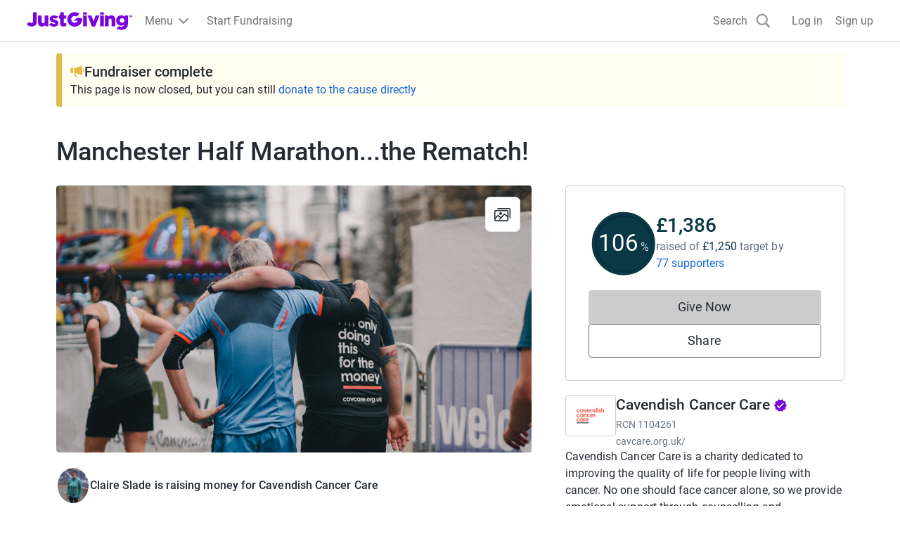

--- FILE ---
content_type: text/css
request_url: https://www.jg-cdn.com/assets/jg-pages-edge/_next/static/css/1-f33b71e05b15b989.css
body_size: 371
content:
.StartFundraisingBanner_bannerImage__ib4sw{position:relative;width:100%;background-color:var(--color-neutral-400);overflow:clip;margin-top:20px}.StartFundraisingBanner_content__WiTEZ{position:absolute;top:50%;left:50%;transform:translate(-50%,-50%);z-index:1;background-color:transparent}.StartFundraisingBanner_text__ZMymG{font-size:var(--font-size-01);line-height:var(--font-size-04);text-align:center}.StartFundraisingBanner_bannerDimensions__fI5UL{width:100%;height:auto}@media screen and (min-width:768px){.StartFundraisingBanner_bannerDimensions__fI5UL{height:revert-layer;object-fit:cover}}.ShowMoreInAModal_content__qX7PM{position:relative;overflow:hidden;margin-bottom:var(--size-spacing-04)}.ShowMoreInAModal_gradient__jBYD7{position:absolute;width:100%;height:18px;bottom:0;background:linear-gradient(180deg,#fefeff 14.58%,rgba(254,254,255,0));transform:rotate(-180deg)}.ShowMoreInAModal_readStoryButton__LwQsY{background:initial;border:none;text-decoration:none}
/*# sourceMappingURL=1-f33b71e05b15b989.css.map*/

--- FILE ---
content_type: text/javascript
request_url: https://www.jg-cdn.com/assets/jg-pages-edge/_next/static/chunks/1-webpack-6c509c60eaaa0700.js
body_size: 2905
content:
try{let e="undefined"!=typeof window?window:"undefined"!=typeof global?global:"undefined"!=typeof globalThis?globalThis:"undefined"!=typeof self?self:{},t=(new e.Error).stack;t&&(e._sentryDebugIds=e._sentryDebugIds||{},e._sentryDebugIds[t]="9e885448-a607-47dc-9cd1-84799e9acb21",e._sentryDebugIdIdentifier="sentry-dbid-9e885448-a607-47dc-9cd1-84799e9acb21")}catch(e){}{let e="undefined"!=typeof window?window:"undefined"!=typeof global?global:"undefined"!=typeof globalThis?globalThis:"undefined"!=typeof self?self:{};e._sentryModuleMetadata=e._sentryModuleMetadata||{},e._sentryModuleMetadata[new e.Error().stack]=Object.assign({},e._sentryModuleMetadata[new e.Error().stack],{"_sentryBundlerPluginAppKey:jg-pages-edge":!0})}!function(){"use strict";var e,t,n,r,o,a,u,i,c,d,f,l,s={},b={};function p(e){var t=b[e];if(void 0!==t)return t.exports;var n=b[e]={exports:{}},r=!0;try{s[e].call(n.exports,n,n.exports,p),r=!1}finally{r&&delete b[e]}return n.exports}p.m=s,p.amdO={},e=[],p.O=function(t,n,r,o){if(n){o=o||0;for(var a=e.length;a>0&&e[a-1][2]>o;a--)e[a]=e[a-1];e[a]=[n,r,o];return}for(var u=1/0,a=0;a<e.length;a++){for(var n=e[a][0],r=e[a][1],o=e[a][2],i=!0,c=0;c<n.length;c++)u>=o&&Object.keys(p.O).every(function(e){return p.O[e](n[c])})?n.splice(c--,1):(i=!1,o<u&&(u=o));if(i){e.splice(a--,1);var d=r();void 0!==d&&(t=d)}}return t},p.n=function(e){var t=e&&e.__esModule?function(){return e.default}:function(){return e};return p.d(t,{a:t}),t},n=Object.getPrototypeOf?function(e){return Object.getPrototypeOf(e)}:function(e){return e.__proto__},p.t=function(e,r){if(1&r&&(e=this(e)),8&r||"object"==typeof e&&e&&(4&r&&e.__esModule||16&r&&"function"==typeof e.then))return e;var o=Object.create(null);p.r(o);var a={};t=t||[null,n({}),n([]),n(n)];for(var u=2&r&&e;"object"==typeof u&&!~t.indexOf(u);u=n(u))Object.getOwnPropertyNames(u).forEach(function(t){a[t]=function(){return e[t]}});return a.default=function(){return e},p.d(o,a),o},p.d=function(e,t){for(var n in t)p.o(t,n)&&!p.o(e,n)&&Object.defineProperty(e,n,{enumerable:!0,get:t[n]})},p.f={},p.e=function(e){return Promise.all(Object.keys(p.f).reduce(function(t,n){return p.f[n](e,t),t},[]))},p.u=function(e){return"static/chunks/1-"+(4212===e?"d0deef33":e)+"-"+({490:"cbd0ec63945ec13d",695:"93695f69b6ad0865",942:"07e6232cb2bb93d5",2498:"adb85f1cce62ddbe",2531:"69199b261a5a07f4",3430:"2c42f058ab67e0ec",4212:"10c0e0975e563d24",4307:"2ded6739728b5432",5319:"a0529d2d2f719078",5403:"ba7f8a7e1225e5da",5666:"1124b17005c7b01d",5696:"ec2460d589a9c1af",6195:"a7b9d7e319c36434",6231:"4ab727e7f778a480",6742:"b191a480fb4a725c",6752:"c64a75b810db388e",6840:"283f01e33042f539",6846:"0ae89f57d1357248",6957:"1092d65aeba4c6d8",7149:"0c522445cc33e344",7563:"78a040c234f25065",8565:"99aa60e6a6cc0cfc",8961:"cae4c6db66c9db11",9198:"c201ca3279accf88",9265:"46a0bd8ebf2edd6e",9458:"5c5d57d904356404",9990:"6dcaa9b447990f5e"})[e]+".js"},p.miniCssF=function(e){return"static/css/1-"+({5696:"41edcc90610fb1df",6752:"57df07cf2f6e35bf",6840:"21be13109708f218",9198:"2dfcdaf390317180",9458:"957ff6eb4f7e3581"})[e]+".css"},p.g=function(){if("object"==typeof globalThis)return globalThis;try{return this||Function("return this")()}catch(e){if("object"==typeof window)return window}}(),p.o=function(e,t){return Object.prototype.hasOwnProperty.call(e,t)},r={},o="_N_E:",p.l=function(e,t,n,a){if(r[e]){r[e].push(t);return}if(void 0!==n)for(var u,i,c=document.getElementsByTagName("script"),d=0;d<c.length;d++){var f=c[d];if(f.getAttribute("src")==e||f.getAttribute("data-webpack")==o+n){u=f;break}}u||(i=!0,(u=document.createElement("script")).charset="utf-8",u.timeout=120,p.nc&&u.setAttribute("nonce",p.nc),u.setAttribute("data-webpack",o+n),u.src=p.tu(e)),r[e]=[t];var l=function(t,n){u.onerror=u.onload=null,clearTimeout(s);var o=r[e];if(delete r[e],u.parentNode&&u.parentNode.removeChild(u),o&&o.forEach(function(e){return e(n)}),t)return t(n)},s=setTimeout(l.bind(null,void 0,{type:"timeout",target:u}),12e4);u.onerror=l.bind(null,u.onerror),u.onload=l.bind(null,u.onload),i&&document.head.appendChild(u)},p.r=function(e){"undefined"!=typeof Symbol&&Symbol.toStringTag&&Object.defineProperty(e,Symbol.toStringTag,{value:"Module"}),Object.defineProperty(e,"__esModule",{value:!0})},p.tt=function(){return void 0===a&&(a={createScriptURL:function(e){return e}},"undefined"!=typeof trustedTypes&&trustedTypes.createPolicy&&(a=trustedTypes.createPolicy("nextjs#bundler",a))),a},p.tu=function(e){return p.tt().createScriptURL(e)},p.p="https://www.jg-cdn.com/assets/jg-pages-edge/_next/",u=function(e,t,n,r){var o=document.createElement("link");return o.rel="stylesheet",o.type="text/css",o.onerror=o.onload=function(a){if(o.onerror=o.onload=null,"load"===a.type)n();else{var u=a&&("load"===a.type?"missing":a.type),i=a&&a.target&&a.target.href||t,c=Error("Loading CSS chunk "+e+" failed.\n("+i+")");c.code="CSS_CHUNK_LOAD_FAILED",c.type=u,c.request=i,o.parentNode.removeChild(o),r(c)}},o.href=t,document.head.appendChild(o),o},i=function(e,t){for(var n=document.getElementsByTagName("link"),r=0;r<n.length;r++){var o=n[r],a=o.getAttribute("data-href")||o.getAttribute("href");if("stylesheet"===o.rel&&(a===e||a===t))return o}for(var u=document.getElementsByTagName("style"),r=0;r<u.length;r++){var o=u[r],a=o.getAttribute("data-href");if(a===e||a===t)return o}},c={2272:0},p.f.miniCss=function(e,t){c[e]?t.push(c[e]):0!==c[e]&&({5696:1,6752:1,6840:1,9198:1,9458:1})[e]&&t.push(c[e]=new Promise(function(t,n){var r=p.miniCssF(e),o=p.p+r;if(i(r,o))return t();u(e,o,t,n)}).then(function(){c[e]=0},function(t){throw delete c[e],t}))},d={2272:0,7682:0,395:0,177:0,6120:0,5272:0,3761:0,5794:0,4810:0,8226:0,2149:0,3203:0,1406:0,5109:0,9147:0,6667:0},p.f.j=function(e,t){var n=p.o(d,e)?d[e]:void 0;if(0!==n){if(n)t.push(n[2]);else if(/^(3(203|761|95)|5(109|272|696|794)|6(120|667|752|840)|9(147|198|458)|1406|177|2149|2272|4810|7682|8226)$/.test(e))d[e]=0;else{var r=new Promise(function(t,r){n=d[e]=[t,r]});t.push(n[2]=r);var o=p.p+p.u(e),a=Error();p.l(o,function(t){if(p.o(d,e)&&(0!==(n=d[e])&&(d[e]=void 0),n)){var r=t&&("load"===t.type?"missing":t.type),o=t&&t.target&&t.target.src;a.message="Loading chunk "+e+" failed.\n("+r+": "+o+")",a.name="ChunkLoadError",a.type=r,a.request=o,n[1](a)}},"chunk-"+e,e)}}},p.O.j=function(e){return 0===d[e]},f=function(e,t){var n,r,o=t[0],a=t[1],u=t[2],i=0;if(o.some(function(e){return 0!==d[e]})){for(n in a)p.o(a,n)&&(p.m[n]=a[n]);if(u)var c=u(p)}for(e&&e(t);i<o.length;i++)r=o[i],p.o(d,r)&&d[r]&&d[r][0](),d[r]=0;return p.O(c)},(l=self.webpackChunk_N_E=self.webpackChunk_N_E||[]).forEach(f.bind(null,0)),l.push=f.bind(null,l.push.bind(l)),p.nc=void 0}();
//# sourceMappingURL=1-webpack-6c509c60eaaa0700.js.map